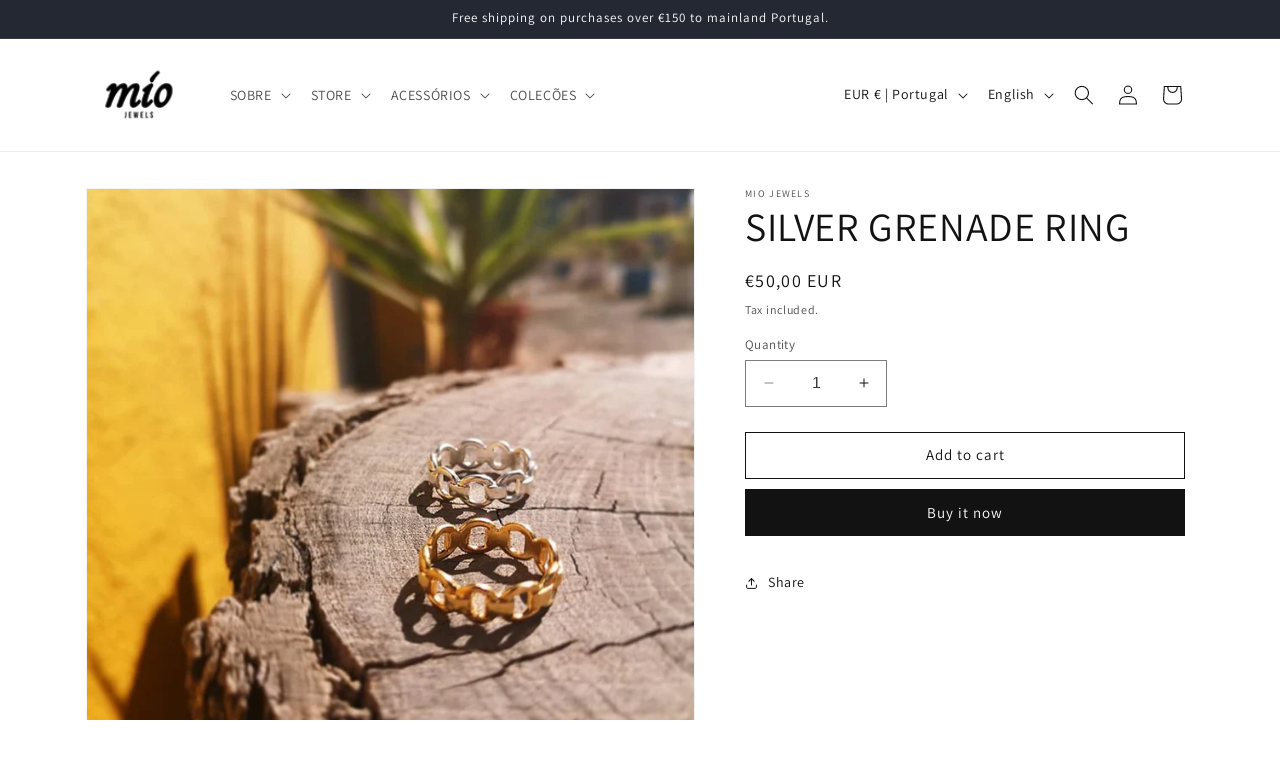

--- FILE ---
content_type: text/javascript; charset=utf-8
request_url: https://miojewels.com/products/anel-prateado-granada.js
body_size: -388
content:
{"id":8747487199563,"title":"ANEL PRATEADO GRANADA","handle":"anel-prateado-granada","description":"","published_at":"2024-02-07T11:01:17+00:00","created_at":"2024-02-07T11:01:17+00:00","vendor":"Mio Jewels","type":"","tags":[],"price":5000,"price_min":5000,"price_max":5000,"available":true,"price_varies":false,"compare_at_price":null,"compare_at_price_min":0,"compare_at_price_max":0,"compare_at_price_varies":false,"variants":[{"id":47378715771211,"title":"Default Title","option1":"Default Title","option2":null,"option3":null,"sku":"","requires_shipping":true,"taxable":true,"featured_image":null,"available":true,"name":"ANEL PRATEADO GRANADA","public_title":null,"options":["Default Title"],"price":5000,"weight":0,"compare_at_price":null,"inventory_management":null,"barcode":null,"requires_selling_plan":false,"selling_plan_allocations":[]}],"images":["\/\/cdn.shopify.com\/s\/files\/1\/0795\/1224\/0459\/products\/69587271_2281261435329526_8167254112937705472_n-1_604f0eb1-8f3d-4612-a094-951e6b3f1839.jpg?v=1707303677"],"featured_image":"\/\/cdn.shopify.com\/s\/files\/1\/0795\/1224\/0459\/products\/69587271_2281261435329526_8167254112937705472_n-1_604f0eb1-8f3d-4612-a094-951e6b3f1839.jpg?v=1707303677","options":[{"name":"Title","position":1,"values":["Default Title"]}],"url":"\/products\/anel-prateado-granada","media":[{"alt":null,"id":44968953938251,"position":1,"preview_image":{"aspect_ratio":0.8,"height":960,"width":768,"src":"https:\/\/cdn.shopify.com\/s\/files\/1\/0795\/1224\/0459\/products\/69587271_2281261435329526_8167254112937705472_n-1_604f0eb1-8f3d-4612-a094-951e6b3f1839.jpg?v=1707303677"},"aspect_ratio":0.8,"height":960,"media_type":"image","src":"https:\/\/cdn.shopify.com\/s\/files\/1\/0795\/1224\/0459\/products\/69587271_2281261435329526_8167254112937705472_n-1_604f0eb1-8f3d-4612-a094-951e6b3f1839.jpg?v=1707303677","width":768}],"requires_selling_plan":false,"selling_plan_groups":[]}

--- FILE ---
content_type: text/javascript; charset=utf-8
request_url: https://miojewels.com/products/anel-prateado-granada.js
body_size: 175
content:
{"id":8747487199563,"title":"ANEL PRATEADO GRANADA","handle":"anel-prateado-granada","description":"","published_at":"2024-02-07T11:01:17+00:00","created_at":"2024-02-07T11:01:17+00:00","vendor":"Mio Jewels","type":"","tags":[],"price":5000,"price_min":5000,"price_max":5000,"available":true,"price_varies":false,"compare_at_price":null,"compare_at_price_min":0,"compare_at_price_max":0,"compare_at_price_varies":false,"variants":[{"id":47378715771211,"title":"Default Title","option1":"Default Title","option2":null,"option3":null,"sku":"","requires_shipping":true,"taxable":true,"featured_image":null,"available":true,"name":"ANEL PRATEADO GRANADA","public_title":null,"options":["Default Title"],"price":5000,"weight":0,"compare_at_price":null,"inventory_management":null,"barcode":null,"requires_selling_plan":false,"selling_plan_allocations":[]}],"images":["\/\/cdn.shopify.com\/s\/files\/1\/0795\/1224\/0459\/products\/69587271_2281261435329526_8167254112937705472_n-1_604f0eb1-8f3d-4612-a094-951e6b3f1839.jpg?v=1707303677"],"featured_image":"\/\/cdn.shopify.com\/s\/files\/1\/0795\/1224\/0459\/products\/69587271_2281261435329526_8167254112937705472_n-1_604f0eb1-8f3d-4612-a094-951e6b3f1839.jpg?v=1707303677","options":[{"name":"Title","position":1,"values":["Default Title"]}],"url":"\/products\/anel-prateado-granada","media":[{"alt":null,"id":44968953938251,"position":1,"preview_image":{"aspect_ratio":0.8,"height":960,"width":768,"src":"https:\/\/cdn.shopify.com\/s\/files\/1\/0795\/1224\/0459\/products\/69587271_2281261435329526_8167254112937705472_n-1_604f0eb1-8f3d-4612-a094-951e6b3f1839.jpg?v=1707303677"},"aspect_ratio":0.8,"height":960,"media_type":"image","src":"https:\/\/cdn.shopify.com\/s\/files\/1\/0795\/1224\/0459\/products\/69587271_2281261435329526_8167254112937705472_n-1_604f0eb1-8f3d-4612-a094-951e6b3f1839.jpg?v=1707303677","width":768}],"requires_selling_plan":false,"selling_plan_groups":[]}